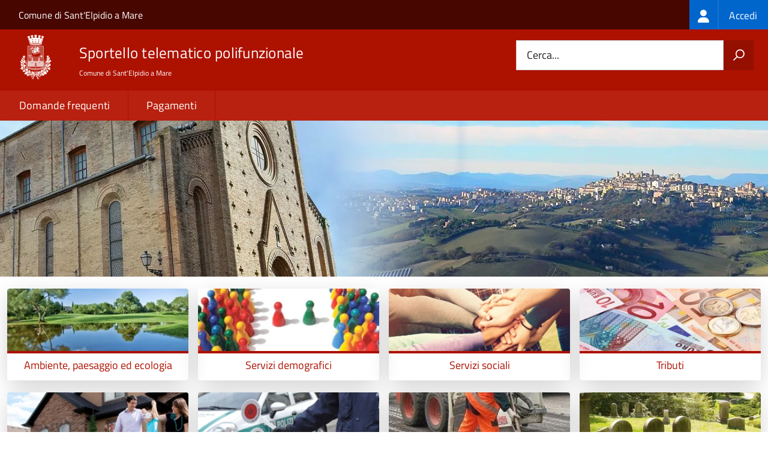

--- FILE ---
content_type: text/html; charset=UTF-8
request_url: https://sportelloamico.santelpidioamare.it/
body_size: 6005
content:
<!DOCTYPE html>
<html lang="it" dir="ltr" prefix="og: https://ogp.me/ns#">
  <head>
    <meta charset="utf-8" />
<script>var _paq = _paq || [];(function(){var u=(("https:" == document.location.protocol) ? "https://nginx.piwik.prod.globogis.srl/" : "https://nginx.piwik.prod.globogis.srl/");_paq.push(["setSiteId", "494"]);_paq.push(["setTrackerUrl", u+"matomo.php"]);if (!window.matomo_search_results_active) {_paq.push(["trackPageView"]);}var d=document,g=d.createElement("script"),s=d.getElementsByTagName("script")[0];g.type="text/javascript";g.defer=true;g.async=true;g.src=u+"matomo.js";s.parentNode.insertBefore(g,s);})();</script>
<link rel="canonical" href="https://sportelloamico.santelpidioamare.it/page%3As_italia%3Asportello.telematico" />
<meta property="og:url" content="https://sportelloamico.santelpidioamare.it/page%3As_italia%3Asportello.telematico" />
<meta property="og:title" content="Sportello telematico | Sportello Telematico Unificato" />
<meta property="og:image:url" content="https://storage.googleapis.com/maggioli-stu-theme-public-prod/10.30.3/themes/custom/stu3_italia/logo.svg" />
<meta name="Generator" content="Drupal 10 (https://www.drupal.org)" />
<meta name="MobileOptimized" content="width" />
<meta name="HandheldFriendly" content="true" />
<meta name="viewport" content="width=device-width, initial-scale=1.0" />
<link rel="icon" href="https://storage.googleapis.com/stu-santelpidioamare-public-prod/favicon_4.ico" type="image/vnd.microsoft.icon" />

    <title>Sportello telematico | Sportello Telematico Unificato</title>
    <link rel="stylesheet" media="all" href="/sites/default/files/css/css_l7kQnai8UfUY2hTTPtGUuzJ7sG_lq8JQ1zw-qImjQpY.css?delta=0&amp;language=it&amp;theme=stu3_italia&amp;include=[base64]" />
<link rel="stylesheet" media="all" href="/sites/default/files/css/css_SmYACQAKDygyncwvNSDxrlX3DxZ3d6Tv39Ps0n4KXug.css?delta=1&amp;language=it&amp;theme=stu3_italia&amp;include=[base64]" />
<link rel="stylesheet" media="all" href="https://storage.googleapis.com/maggioli-stu-theme-public-prod/10.30.3/css/build/font-awesome/css/all.min.css" />
<link rel="stylesheet" media="all" href="https://storage.googleapis.com/maggioli-stu-theme-public-prod/10.30.3/css/fonts.css" />
<link rel="stylesheet" media="all" href="https://storage.googleapis.com/maggioli-stu-theme-public-prod/10.30.3/css/build/vendor.css" />
<link rel="stylesheet" media="all" href="https://storage.googleapis.com/maggioli-stu-theme-public-prod/10.30.3/css/build/build_red.css" />

    
  </head>
  <body class="no-gin--toolbar-active path-node page-node-type-stu-page Sportello-telematico enhanced">
        <ul class="Skiplinks js-fr-bypasslinks visually-hidden focusable skip-link">
        <li><a accesskey="2" href="#main-content">Salta al contenuto principale</a></li>
        <li><a accesskey="3" href="#menu">Skip to site navigation</a></li>
    </ul>

    
      <div class="dialog-off-canvas-main-canvas" data-off-canvas-main-canvas>
    <ul class="Skiplinks js-fr-bypasslinks u-hiddenPrint">
  <li><a href="#main">Vai al Contenuto</a></li>
  <li><a class="js-fr-offcanvas-open" href="#menu" aria-controls="menu" aria-label="accedi al menu"
         title="accedi al menu">Vai alla navigazione del sito</a></li>
</ul>
<header class="Header Headroom--fixed js-Headroom u-hiddenPrint" role="banner">
  <div class="Header-banner">
      <div class="Header-owner">
      <a href="http://www.santelpidioamare.it/index.php?id=1">Comune di Sant&#039;Elpidio a Mare</a>

      <div class="login-spid">
          <div class="region region-spid-login">
    <nav role="navigation" aria-labelledby="block-loginmenu-menu" id="block-loginmenu" class="block block-menu navigation menu--stu-login-menu">
            
  <h2 class="visually-hidden" id="block-loginmenu-menu">Login menu</h2>
  

        
              <ul class="Linklist Linklist--padded Treeview Treeview--default js-fr-treeview u-text-r-xs">
                    <li>
        <a href="/auth-service/login" data-drupal-link-system-path="auth-service/login"><span class="stu-login-custom">
      <span class="stu-login-icon stu-login-bg-generic">
        <span class="fa-solid fa-user fa-lg"></span>
      </span>
      <span class="stu-login stu-login-bg-generic stu-login-hidden">Accedi</span></span></a>
              </li>
        </ul>
  


  </nav>

  </div>

      </div>

          </div>
  </div>

  <div class="Header-navbar Grid Grid--alignMiddle" style="">
    <div class="Header-toggle Grid-cell">
      <a class="Hamburger-toggleContainer js-fr-offcanvas-open u-nojsDisplayInlineBlock" href="#menu"
         aria-controls="menu" aria-label="accedi al menu" title="accedi al menu">
        <span class="Hamburger-toggle" role="presentation"></span>
        <span class="Header-toggleText" role="presentation">Menu</span>
      </a>
    </div>

    <div class="Header-logo Grid-cell">
      <a style="text-decoration: none;" href="/" tabindex="-1">
        <img src="https://storage.googleapis.com/stu-santelpidioamare-public-prod/theme/logo-web.png" alt="Logo Sportello telematico polifunzionale"/>
      </a>
    </div>

    <div class="Header-title Grid-cell">
      <h1 class="Header-titleLink">
        <a accesskey="1" href="/" title="Home" rel="home">
          <span style="">Sportello telematico polifunzionale</span>
        </a>
      </h1>

              <h2 style="">
          Comune di Sant&#039;Elpidio a Mare
        </h2>
      
    </div>

    <div class="Header-searchTrigger Grid-cell">
      <button aria-controls="header-search" class="js-Header-search-trigger Icon Icon-search"
              title="attiva il form di ricerca" aria-label="attiva il form di ricerca" aria-hidden="false"></button>
      <button aria-controls="header-search" class="js-Header-search-trigger Icon Icon-close u-hidden"
              title="disattiva il form di ricerca" aria-label="disattiva il form di ricerca"
              aria-hidden="true"></button>
    </div>

    <div class="Header-utils Grid-cell">
            <div class="Header-search" id="header-search">
        <form class="Form" action="/search" method="GET">
          <div class="Form-field Form-field--withPlaceholder Grid">
            <input class="Form-input Grid-cell u-sizeFill u-text-r-s" required id="cerca" name="search" autocomplete="off">
            <label class="Form-label" for="cerca">Cerca...</label>
            <button class="Grid-cell u-sizeFit Icon-search u-background-60 u-color-white u-padding-all-s u-textWeight-700"
                    title="Avvia la ricerca" aria-label="Avvia la ricerca"></button>
          </div>
        </form>
      </div>
      
    </div>
  </div>
    <div class="region region-header Headroom-hideme u-textCenter stu3-region-header">
        <nav class="Megamenu Megamenu--default js-megamenu" role="navigation" aria-labelledby="system-navigation">
      

              <ul class="Megamenu-list u-layout-wide u-layoutCenter u-layout-withGutter" id="system-navigation">

      
    
                        <li class="Megamenu-item ">
                    <a href="/faq" data-drupal-link-system-path="faq">Domande frequenti</a>
                    </li>
                        <li class="Megamenu-item ">
                    <a href="/action%3As_italia%3Apagare" data-drupal-link-system-path="node/772">Pagamenti</a>
                    </li>
                        <li class="Megamenu-item ">
                    <a href="/page%3As_italia%3Ascrivania.cittadino" title="Visualizza tutti i miei dati" data-drupal-link-system-path="node/2"></a>
                    </li>
    
          </ul>
    
  


    </nav>

  </div>

</header>

<section class="Offcanvas Offcanvas--left Offcanvas--modal js-fr-offcanvas u-jsVisibilityHidden u-nojsDisplayNone"
         id="menu" style="visibility: hidden;">
  <h2 class="u-hiddenVisually">Menu di navigazione</h2>
  <div class="Offcanvas-content u-background-white">
    <div class="Offcanvas-toggleContainer u-background-70 u-jsHidden">
      <a class="Hamburger-toggleContainer u-block u-color-white u-padding-bottom-xxl u-padding-left-s u-padding-top-xxl js-fr-offcanvas-close"
         aria-controls="menu" aria-label="esci dalla navigazione" title="esci dalla navigazione" href="#">
        <span class="Hamburger-toggle is-active" aria-hidden="true"></span>
      </a>
    </div>
    <nav>
        <div class="region region-primary-menu">
    <nav role="navigation" aria-labelledby="block-stu3-italia-main-menu-menu" id="block-stu3-italia-main-menu" class="block block-menu navigation menu--main">
            
  <h2 class="visually-hidden" id="block-stu3-italia-main-menu-menu">Navigazione principale</h2>
  

        
              <ul class="Linklist Linklist--padded Treeview Treeview--default js-fr-treeview u-text-r-xs">
                    <li>
        <a href="/faq" data-drupal-link-system-path="faq">Domande frequenti</a>
              </li>
                <li>
        <a href="/action%3As_italia%3Apagare" data-drupal-link-system-path="node/772">Pagamenti</a>
              </li>
                <li>
        <a href="/page%3As_italia%3Ascrivania.cittadino" title="Visualizza tutti i miei dati" data-drupal-link-system-path="node/2"></a>
              </li>
        </ul>
  


  </nav>

  </div>

    </nav>
  </div>
</section>


<div id="slider">
    <div class="region region-slider">
    <div id="block-stuslider" class="block block-stu-homepage block-stu-hompage-slider-block">
  
  
      <img src="https://storage.googleapis.com/stu-santelpidioamare-public-prod/styles/stu3_slider/public/theme/slides/slide1.jpg.webp?itok=3XwoA-G1" width="1920" height="280" alt="" loading="lazy" class="image-style-stu3-slider" />


  </div>

  </div>

</div>
<div id="main" role="main">
  <span id="main-content" tabindex="-1"></span>  
    <div class="region region-highlighted Grid Grid--withGutter">
    <div data-drupal-messages-fallback class="hidden"></div>

  </div>


  

  <div class="u-layout-wide u-layoutCenter u-layout-withGutter">
    <div class="Grid Grid--withGutter">
                          <div class="Grid-cell u-md-size12of12 u-lg-size12of12">
        <section>  <div class="region region-content">
    <div id="block-stu3-italia-content" class="block block-system block-system-main-block">
  
    
      
<article class="node node--type-stu-page node--view-mode-full Prose">

  
    

  
  <div class="node__content">
    
  </div>
</article>

  </div>

  </div>
</section>

          <div class="region region-sub-content Grid Grid--withGutter">
    <div id="block-stu-homepage-1" class="block block-stu-homepage block-stu-hompage-block Grid-cell u-size1of2 u-sm-size4of12 u-md-size3of12 u-lg-size3of12 u-margin-bottom-m">
  
  
      <div class="card no-after card-teaser rounded shadow">
  <a href="/activity/35" title="Ambiente, paesaggio ed ecologia" >
        <div class="stu-homepage-views-block-image" style="background-image: url(https://storage.googleapis.com/maggioli-stu-theme-public-prod/assets/10.30.3/modules/custom/stu_homepage/imgs/stu_homepage_1.webp);"></div>
        <div class="card-body">
        <div class="stu-homepage-views-block-text card-title h5 ">Ambiente, paesaggio ed ecologia</div>
    </div>
  </a>
</div>

  
</div>
<div id="block-stu-homepage-2" class="block block-stu-homepage block-stu-hompage-block Grid-cell u-size1of2 u-sm-size4of12 u-md-size3of12 u-lg-size3of12 u-margin-bottom-m">
  
  
      <div class="card no-after card-teaser rounded shadow">
  <a href="/activity/52" title="Servizi demografici" >
        <div class="stu-homepage-views-block-image" style="background-image: url(https://storage.googleapis.com/maggioli-stu-theme-public-prod/assets/10.30.3/modules/custom/stu_homepage/imgs/stu_homepage_2.webp);"></div>
        <div class="card-body">
        <div class="stu-homepage-views-block-text card-title h5 ">Servizi demografici</div>
    </div>
  </a>
</div>

  
</div>
<div id="block-stu-homepage-3" class="block block-stu-homepage block-stu-hompage-block Grid-cell u-size1of2 u-sm-size4of12 u-md-size3of12 u-lg-size3of12 u-margin-bottom-m">
  
  
      <div class="card no-after card-teaser rounded shadow">
  <a href="/activity/54" title="Servizi sociali" >
        <div class="stu-homepage-views-block-image" style="background-image: url(https://storage.googleapis.com/maggioli-stu-theme-public-prod/assets/10.30.3/modules/custom/stu_homepage/imgs/stu_homepage_3.webp);"></div>
        <div class="card-body">
        <div class="stu-homepage-views-block-text card-title h5 ">Servizi sociali</div>
    </div>
  </a>
</div>

  
</div>
<div id="block-stu-homepage-4" class="block block-stu-homepage block-stu-hompage-block Grid-cell u-size1of2 u-sm-size4of12 u-md-size3of12 u-lg-size3of12 u-margin-bottom-m">
  
  
      <div class="card no-after card-teaser rounded shadow">
  <a href="/activity/56" title="Tributi" >
        <div class="stu-homepage-views-block-image" style="background-image: url(https://storage.googleapis.com/maggioli-stu-theme-public-prod/assets/10.30.3/modules/custom/stu_homepage/imgs/stu_homepage_4.webp);"></div>
        <div class="card-body">
        <div class="stu-homepage-views-block-text card-title h5 ">Tributi</div>
    </div>
  </a>
</div>

  
</div>
<div id="block-stu-homepage-5" class="block block-stu-homepage block-stu-hompage-block Grid-cell u-size1of2 u-sm-size4of12 u-md-size3of12 u-lg-size3of12 u-margin-bottom-m">
  
  
      <div class="card no-after card-teaser rounded shadow">
  <a href="/activity/34" title="Alloggi ERP e housing sociale" >
        <div class="stu-homepage-views-block-image" style="background-image: url(https://storage.googleapis.com/maggioli-stu-theme-public-prod/assets/10.30.3/modules/custom/stu_homepage/imgs/stu_homepage_5.webp);"></div>
        <div class="card-body">
        <div class="stu-homepage-views-block-text card-title h5 ">Alloggi ERP e housing sociale</div>
    </div>
  </a>
</div>

  
</div>
<div id="block-stu-homepage-6" class="block block-stu-homepage block-stu-hompage-block Grid-cell u-size1of2 u-sm-size4of12 u-md-size3of12 u-lg-size3of12 u-margin-bottom-m">
  
  
      <div class="card no-after card-teaser rounded shadow">
  <a href="/activity/48" title="Polizia locale" >
        <div class="stu-homepage-views-block-image" style="background-image: url(https://storage.googleapis.com/maggioli-stu-theme-public-prod/assets/10.30.3/modules/custom/stu_homepage/imgs/stu_homepage_6.webp);"></div>
        <div class="card-body">
        <div class="stu-homepage-views-block-text card-title h5 ">Polizia locale</div>
    </div>
  </a>
</div>

  
</div>
<div id="block-stu-homepage-7" class="block block-stu-homepage block-stu-hompage-block Grid-cell u-size1of2 u-sm-size4of12 u-md-size3of12 u-lg-size3of12 u-margin-bottom-m">
  
  
      <div class="card no-after card-teaser rounded shadow">
  <a href="/activity/43" title="Lavori pubblici e mobilità urbana" >
        <div class="stu-homepage-views-block-image" style="background-image: url(https://storage.googleapis.com/maggioli-stu-theme-public-prod/assets/10.30.3/modules/custom/stu_homepage/imgs/stu_homepage_7.webp);"></div>
        <div class="card-body">
        <div class="stu-homepage-views-block-text card-title h5 ">Lavori pubblici e mobilità urbana</div>
    </div>
  </a>
</div>

  
</div>
<div id="block-stu-homepage-8" class="block block-stu-homepage block-stu-hompage-block Grid-cell u-size1of2 u-sm-size4of12 u-md-size3of12 u-lg-size3of12 u-margin-bottom-m">
  
  
      <div class="card no-after card-teaser rounded shadow">
  <a href="/activity/51" title="Servizi cimiteriali" >
        <div class="stu-homepage-views-block-image" style="background-image: url(https://storage.googleapis.com/maggioli-stu-theme-public-prod/assets/10.30.3/modules/custom/stu_homepage/imgs/stu_homepage_8.webp);"></div>
        <div class="card-body">
        <div class="stu-homepage-views-block-text card-title h5 ">Servizi cimiteriali</div>
    </div>
  </a>
</div>

  
</div>
<div id="block-stu-homepage-9" class="block block-stu-homepage block-stu-hompage-block Grid-cell u-size1of2 u-sm-size4of12 u-md-size3of12 u-lg-size3of12 u-margin-bottom-m">
  
  
      <div class="card no-after card-teaser rounded shadow">
  <a href="/activity/53" title="Servizi scolastici e per l&#039;infanzia" >
        <div class="stu-homepage-views-block-image" style="background-image: url(https://storage.googleapis.com/maggioli-stu-theme-public-prod/assets/10.30.3/modules/custom/stu_homepage/imgs/stu_homepage_9.webp);"></div>
        <div class="card-body">
        <div class="stu-homepage-views-block-text card-title h5 ">Servizi scolastici e per l&#039;infanzia</div>
    </div>
  </a>
</div>

  
</div>
<div id="block-stu-homepage-10" class="block block-stu-homepage block-stu-hompage-block Grid-cell u-size1of2 u-sm-size4of12 u-md-size3of12 u-lg-size3of12 u-margin-bottom-m">
  
  
      <div class="card no-after card-teaser rounded shadow">
  <a href="/activity/55" title="Tempo libero, sport e cultura" >
        <div class="stu-homepage-views-block-image" style="background-image: url(https://storage.googleapis.com/maggioli-stu-theme-public-prod/assets/10.30.3/modules/custom/stu_homepage/imgs/stu_homepage_10.webp);"></div>
        <div class="card-body">
        <div class="stu-homepage-views-block-text card-title h5 ">Tempo libero, sport e cultura</div>
    </div>
  </a>
</div>

  
</div>
<div id="block-stu-homepage-11" class="block block-stu-homepage block-stu-hompage-block Grid-cell u-size1of2 u-sm-size4of12 u-md-size3of12 u-lg-size3of12 u-margin-bottom-m">
  
  
      <div class="card no-after card-teaser rounded shadow">
  <a href="/activity/45" title="Patrimonio" >
        <div class="stu-homepage-views-block-image" style="background-image: url(https://storage.googleapis.com/maggioli-stu-theme-public-prod/assets/10.30.3/modules/custom/stu_homepage/imgs/stu_homepage_11.webp);"></div>
        <div class="card-body">
        <div class="stu-homepage-views-block-text card-title h5 ">Patrimonio</div>
    </div>
  </a>
</div>

  
</div>
<div id="block-stu-homepage-12" class="block block-stu-homepage block-stu-hompage-block Grid-cell u-size1of2 u-sm-size4of12 u-md-size3of12 u-lg-size3of12 u-margin-bottom-m">
  
  
      <div class="card no-after card-teaser rounded shadow">
  <a href="/activity/44" title="Occupazione, concorsi e assunzioni" >
        <div class="stu-homepage-views-block-image" style="background-image: url(https://storage.googleapis.com/maggioli-stu-theme-public-prod/assets/10.30.3/modules/custom/stu_homepage/imgs/stu_homepage_12.webp);"></div>
        <div class="card-body">
        <div class="stu-homepage-views-block-text card-title h5 ">Occupazione, concorsi e assunzioni</div>
    </div>
  </a>
</div>

  
</div>
<div id="block-stu-homepage-15" class="block block-stu-homepage block-stu-hompage-block Grid-cell u-size1of2 u-sm-size4of12 u-md-size3of12 u-lg-size3of12 u-margin-bottom-m">
  
  
      <div class="card no-after card-teaser rounded shadow">
  <a href="/activity/39" title="Comunicare con l&#039;Amministrazione" >
        <div class="stu-homepage-views-block-image" style="background-image: url(https://storage.googleapis.com/maggioli-stu-theme-public-prod/assets/10.30.3/modules/custom/stu_homepage/imgs/stu_homepage_15.webp);"></div>
        <div class="card-body">
        <div class="stu-homepage-views-block-text card-title h5 ">Comunicare con l&#039;Amministrazione</div>
    </div>
  </a>
</div>

  
</div>
<div id="block-stu-homepage-17" class="block block-stu-homepage block-stu-hompage-block Grid-cell u-size1of2 u-sm-size4of12 u-md-size3of12 u-lg-size3of12 u-margin-bottom-m">
  
  
      <div class="card no-after card-teaser rounded shadow">
  <a href="/activity/46" title="Permessi ZTL e invalidi" >
        <div class="stu-homepage-views-block-image" style="background-image: url(https://storage.googleapis.com/maggioli-stu-theme-public-prod/assets/10.30.3/modules/custom/stu_homepage/imgs/stu_homepage_17.webp);"></div>
        <div class="card-body">
        <div class="stu-homepage-views-block-text card-title h5 ">Permessi ZTL e invalidi</div>
    </div>
  </a>
</div>

  
</div>
<div id="block-stu-homepage-18" class="block block-stu-homepage block-stu-hompage-block Grid-cell u-size1of2 u-sm-size4of12 u-md-size3of12 u-lg-size3of12 u-margin-bottom-m">
  
  
      <div class="card no-after card-teaser rounded shadow">
  <a href="/activity/49" title="Protezione civile e volontariato" >
        <div class="stu-homepage-views-block-image" style="background-image: url(https://storage.googleapis.com/maggioli-stu-theme-public-prod/assets/10.30.3/modules/custom/stu_homepage/imgs/stu_homepage_18.webp);"></div>
        <div class="card-body">
        <div class="stu-homepage-views-block-text card-title h5 ">Protezione civile e volontariato</div>
    </div>
  </a>
</div>

  
</div>
<div id="block-stu-homepage-19" class="block block-stu-homepage block-stu-hompage-block Grid-cell u-size1of2 u-sm-size4of12 u-md-size3of12 u-lg-size3of12 u-margin-bottom-m">
  
  
      <div class="card no-after card-teaser rounded shadow">
  <a href="/activity/50" title="Segreteria generale" >
        <div class="stu-homepage-views-block-image" style="background-image: url(https://storage.googleapis.com/maggioli-stu-theme-public-prod/assets/10.30.3/modules/custom/stu_homepage/imgs/stu_homepage_19.webp);"></div>
        <div class="card-body">
        <div class="stu-homepage-views-block-text card-title h5 ">Segreteria generale</div>
    </div>
  </a>
</div>

  
</div>
<div id="block-stu-homepage-20" class="block block-stu-homepage block-stu-hompage-block Grid-cell u-size1of2 u-sm-size4of12 u-md-size3of12 u-lg-size3of12 u-margin-bottom-m">
  
  
      <div class="card no-after card-teaser rounded shadow">
  <a href="/activity/57" title="Tutela degli animali" >
        <div class="stu-homepage-views-block-image" style="background-image: url(https://storage.googleapis.com/maggioli-stu-theme-public-prod/assets/10.30.3/modules/custom/stu_homepage/imgs/stu_homepage_20.webp);"></div>
        <div class="card-body">
        <div class="stu-homepage-views-block-text card-title h5 ">Tutela degli animali</div>
    </div>
  </a>
</div>

  
</div>
<div id="block-stu-homepage-14" class="block block-stu-homepage block-stu-hompage-block Grid-cell u-size1of2 u-sm-size4of12 u-md-size3of12 u-lg-size3of12 u-margin-bottom-m">
  
  
      <div class="card no-after card-teaser rounded shadow">
  <a href="https://www.impresainungiorno.gov.it/" title="Attività produttive" target="_blank">
        <div class="stu-homepage-views-block-image" style="background-image: url(https://storage.googleapis.com/maggioli-stu-theme-public-prod/assets/10.30.3/modules/custom/stu_homepage/imgs/stu_homepage_14.webp);"></div>
        <div class="card-body">
        <div class="stu-homepage-views-block-text card-title h5 ">Attività produttive</div>
    </div>
  </a>
</div>

  
</div>
<div id="block-stu-homepage-21" class="block block-stu-homepage block-stu-hompage-block Grid-cell u-size1of2 u-sm-size4of12 u-md-size3of12 u-lg-size3of12 u-margin-bottom-m">
  
  
      <div class="card no-after card-teaser rounded shadow">
  <a href="https://santelpidioamare.nuvolaitalsoft.eu/" title="Edilizia" target="_blank">
        <div class="stu-homepage-views-block-image" style="background-image: url(https://storage.googleapis.com/maggioli-stu-theme-public-prod/assets/10.30.3/modules/custom/stu_homepage/imgs/stu_homepage_21.webp);"></div>
        <div class="card-body">
        <div class="stu-homepage-views-block-text card-title h5 ">Edilizia</div>
    </div>
  </a>
</div>

  
</div>
<div id="block-stu-homepage-13" class="block block-stu-homepage block-stu-hompage-block Grid-cell u-size1of2 u-sm-size4of12 u-md-size3of12 u-lg-size3of12 u-margin-bottom-m">
  
  
      <div class="card no-after card-teaser rounded shadow">
  <a href="/activity/58" title="Urbanistica e pianificazione" >
        <div class="stu-homepage-views-block-image" style="background-image: url(https://storage.googleapis.com/maggioli-stu-theme-public-prod/assets/10.30.3/modules/custom/stu_homepage/imgs/stu_homepage_13.webp);"></div>
        <div class="card-body">
        <div class="stu-homepage-views-block-text card-title h5 ">Urbanistica e pianificazione</div>
    </div>
  </a>
</div>

  
</div>
<div id="block-stucounter" class="block block-stu-homepage block-counter-block Grid-cell u-size1of2 u-sm-size4of12 u-md-size3of12 u-lg-size3of12 u-margin-bottom-m">
  
  
      <a href="/contapratiche/amministrazioni" title="Pratiche presentate" >
  <div class="stu-homepage-counter-block-count"><strong class="stu-homepage-counter-text">713</strong></div>
  <div class="stu-homepage-counter-block-text"><strong>Pratiche presentate</strong></div>
</a>

  
</div>

  </div>

      </div>
          </div>
  </div>

      <div class="u-layout-wide u-layoutCenter u-layout-withGutter u-padding-r-top u-padding-r-bottom">
        <div class="region region-content-bottom">
    <div class="views-element-container block block-views block-views-blockwww-text-button-menu-block-1" id="block-views-block-www-text-button-menu-block-1">
  
    
      <div><div class="view view-www-text-button-menu view-id-www_text_button_menu view-display-id-block_1 js-view-dom-id-895f12e47bdbf7f5eccd73f515203a813dab165c2c3f9cbffa8b94f8b60cba04">
  
    
      
  
          </div>
</div>

  </div>
<div class="views-element-container block block-views block-views-blockwww-bottom-menu-block-1" id="block-views-block-www-bottom-menu-block-1">
  
    
      <div><div class="view view-www-bottom-menu view-id-www_bottom_menu view-display-id-block_1 js-view-dom-id-bde9dc095041581c6731d358d3f3ba75a51b882fd514c6f6723bdc7e428ab746">
  
    
      
  
          </div>
</div>

  </div>
<div class="views-element-container block block-views block-views-blockwww-bottom-menu-block-2" id="block-views-block-www-bottom-menu-block-2">
  
    
      <div><div class="view view-www-bottom-menu view-id-www_bottom_menu view-display-id-block_2 js-view-dom-id-2ef2aa26efa278e98fb0bd55715dd2cda28ed80a817b8c9a57f97b454270b18f">
  
    
      
  
          </div>
</div>

  </div>

  </div>

    </div>
  
  
      <div class="u-background-grey-80 sticky-footer">
      <div class="u-layout-wide u-layoutCenter u-layout-r-withGutter">
        <footer class="Footer u-padding-all-s">
            <div class="region region-footer">
      
        <ul class="Footer-links u-cf">
          <li>
        <a href="/user/login" data-drupal-link-system-path="/user/login" title="Area riservata">Area riservata</a>
              </li>
          <li>
        <a href="/page%3As_italia%3Acredits" data-drupal-link-system-path="/page%3As_italia%3Acredits" title="Crediti">Crediti</a>
              </li>
          <li>
        <a href="/action%3As_italia%3Aprivacy.policy" data-drupal-link-system-path="/action%3As_italia%3Aprivacy.policy" title="Informativa privacy">Informativa privacy</a>
              </li>
          <li>
        <a href="/page%3As_italia%3Asportello.telematico%3Bnote.legali" data-drupal-link-system-path="/page%3As_italia%3Asportello.telematico%3Bnote.legali" title="Note legali">Note legali</a>
              </li>
          <li>
        <a href="/node/8" data-drupal-link-system-path="/node/8" title="Contatti">Contatti</a>
              </li>
          <li>
        <a href="/datimonitoraggio" data-drupal-link-system-path="/datimonitoraggio" title="Statistiche del portale">Statistiche del portale</a>
              </li>
          <li>
        <a href="/faq" data-drupal-link-system-path="/faq" title="Leggi le FAQ">Leggi le FAQ</a>
              </li>
          <li>
        <a href="/action%3As_italia%3Apagare" data-drupal-link-system-path="/action%3As_italia%3Apagare" title="Pagamenti">Pagamenti</a>
              </li>
          <li>
        <a href="/riepilogo_valutazioni" data-drupal-link-system-path="/riepilogo_valutazioni" title="Riepilogo valutazioni">Riepilogo valutazioni</a>
              </li>
          <li>
        <a href="/page%3As_italia%3Apiano.miglioramento.servizi" data-drupal-link-system-path="/page%3As_italia%3Apiano.miglioramento.servizi" title="Piano di miglioramento dei servizi">Piano di miglioramento dei servizi</a>
              </li>
          <li>
        <a href="/node/8" data-drupal-link-system-path="/node/8" title="Comune di Sant'Elpidio a Mare - Partita IVA dell'amministrazione: 00357160449 - PEC: protocollo@pec.santelpidioamare.it">Comune di Sant'Elpidio a Mare - Partita IVA dell'amministrazione: 00357160449 - PEC: protocollo@pec.santelpidioamare.it</a>
              </li>
        </ul>
  


<div id="block-poweredby" class="block block-stu-site-web-utilities block-powered-by">
  
    
      <style>
.powered-by a {
  line-height: 2!important;
  color: #fff!important;
  text-decoration: underline!important;
}

.powered-by a:hover {
  text-decoration: none!important;
}

</style>

<div class="powered-by">
  <a href="https://www.sportellotelematicopolifunzionale.it" target="_blank" rel="noopener">Powered by Sportello Telematico Polifunzionale (v. 10.30.3)</a>
</div>

  </div>

  </div>

          <a href="https://designers.italia.it/" style="margin-top:-20px;float:right" title="Costruito utilizzando il design system di Designers Italia"><img src="https://storage.googleapis.com/maggioli-stu-theme-public-staging/ad921212/img/it_logo.png" width="20" height="16" alt="Costruito utilizzando il design system di Designers Italia"/></a>
      </footer>
      </div>
    </div>
  </div>


  </div>

    
    <script type="application/json" data-drupal-selector="drupal-settings-json">{"path":{"baseUrl":"\/","pathPrefix":"","currentPath":"node\/1","currentPathIsAdmin":false,"isFront":false,"currentLanguage":"it"},"pluralDelimiter":"\u0003","suppressDeprecationErrors":true,"ajaxPageState":{"libraries":"[base64]","theme":"stu3_italia","theme_token":null},"ajaxTrustedUrl":[],"matomo":{"disableCookies":false,"trackMailto":false},"data":{"extlink":{"extTarget":true,"extTargetAppendNewWindowDisplay":true,"extTargetAppendNewWindowLabel":"(opens in a new window)","extTargetNoOverride":true,"extNofollow":false,"extTitleNoOverride":true,"extNoreferrer":false,"extFollowNoOverride":false,"extClass":"0","extLabel":"(link is external)","extImgClass":false,"extSubdomains":true,"extExclude":"","extInclude":"","extCssExclude":".it-nav-wrapper, .it-footer-main, .stu-account","extCssInclude":"","extCssExplicit":"","extAlert":false,"extAlertText":"This link will take you to an external web site. We are not responsible for their content.","extHideIcons":false,"mailtoClass":"0","telClass":"","mailtoLabel":"(link sends email)","telLabel":"(link is a phone number)","extUseFontAwesome":false,"extIconPlacement":"append","extPreventOrphan":false,"extFaLinkClasses":"fa fa-external-link","extFaMailtoClasses":"fa fa-envelope-o","extAdditionalLinkClasses":"","extAdditionalMailtoClasses":"","extAdditionalTelClasses":"","extFaTelClasses":"fa fa-phone","allowedDomains":null,"extExcludeNoreferrer":""}},"stu3slider":{"images":["https:\/\/storage.googleapis.com\/stu-santelpidioamare-public-prod\/styles\/stu3_slider\/public\/theme\/slides\/slide1.jpg.webp","https:\/\/storage.googleapis.com\/stu-santelpidioamare-public-prod\/styles\/stu3_slider\/public\/theme\/slides\/slide2.jpg.webp","https:\/\/storage.googleapis.com\/stu-santelpidioamare-public-prod\/styles\/stu3_slider\/public\/theme\/slides\/slide3.jpg.webp"]},"user":{"uid":0,"permissionsHash":"beb2e163a074bef41b4339dc0b05e7de874c1a11d8862731c1922a9c639fffa8"}}</script>
<script src="/sites/default/files/js/js_K2rCAFqQvgORSwJWAcBJ0xsZiGfn4klF6nwp5vrqRnY.js?scope=footer&amp;delta=0&amp;language=it&amp;theme=stu3_italia&amp;include=eJw1ilEOgCAMxS6E8uGByFMWnA5nYCZ4ezXqV9O0kxbysRw7pI8M0dRjQXPUTHhb__SpyzDN6l-4ascQ2CAMn0RHSFftvMf0pDBrph2JfBWOVC65DymZ"></script>
<script src="https://storage.googleapis.com/maggioli-stu-theme-public-prod/10.30.3/js/build/IWT.min.js"></script>
<script src="https://storage.googleapis.com/maggioli-stu-theme-public-prod/10.30.3/js/stu3_italia.js"></script>
<script src="/sites/default/files/js/js_nS1NSnWrRNQQshb_GUszvNbxRrG3wNaxYGI51Zf58_s.js?scope=footer&amp;delta=3&amp;language=it&amp;theme=stu3_italia&amp;include=eJw1ilEOgCAMxS6E8uGByFMWnA5nYCZ4ezXqV9O0kxbysRw7pI8M0dRjQXPUTHhb__SpyzDN6l-4ascQ2CAMn0RHSFftvMf0pDBrph2JfBWOVC65DymZ"></script>

  </body>
</html>


--- FILE ---
content_type: application/javascript
request_url: https://sportelloamico.santelpidioamare.it/sites/default/files/js/js_nS1NSnWrRNQQshb_GUszvNbxRrG3wNaxYGI51Zf58_s.js?scope=footer&delta=3&language=it&theme=stu3_italia&include=eJw1ilEOgCAMxS6E8uGByFMWnA5nYCZ4ezXqV9O0kxbysRw7pI8M0dRjQXPUTHhb__SpyzDN6l-4ascQ2CAMn0RHSFftvMf0pDBrph2JfBWOVC65DymZ
body_size: 241
content:
/* @license GPL-2.0-or-later https://www.drupal.org/licensing/faq */
(function($){"use strict";var curIndex=0,slider=document.getElementById("block-stuslider"),slides=slider.childNodes;function buildSlideShow(arr){for(var i=0;i<arr.length;i++){var img=document.createElement('img');img.setAttribute('alt',"Immagine "+i+" scorrevole rappresentativa dell'amministrazione");img.src=arr[i];slider.appendChild(img);}}function slideShow(){function fadeIn(e){e.className="fadeIn";};function fadeOut(e){e.className="";};fadeOut(slides[curIndex]);curIndex++;if(curIndex===slides.length)curIndex=0;fadeIn(slides[curIndex]);setTimeout(function(){slideShow();},5000);};$("#block-stuslider").html('');buildSlideShow(drupalSettings.stu3slider.images);slideShow();})(jQuery);;
